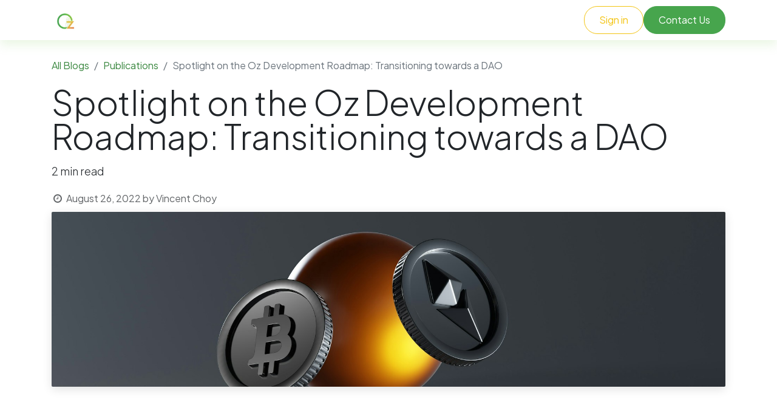

--- FILE ---
content_type: text/html; charset=utf-8
request_url: https://www.ozliving.com/blog/publications-1/spotlight-on-the-oz-development-roadmap-transitioning-towards-a-dao-17
body_size: 8782
content:
<!DOCTYPE html>
<html lang="en-US" data-website-id="1" data-main-object="blog.post(17,)" data-add2cart-redirect="1">
    <head>
        <meta charset="utf-8"/>
        <meta http-equiv="X-UA-Compatible" content="IE=edge"/>
        <meta name="viewport" content="width=device-width, initial-scale=1"/>
        <meta name="generator" content="Odoo"/>
        <meta name="description" content="2 min read"/>
            
        <meta property="og:type" content="article"/>
        <meta property="og:title" content="Spotlight on the Oz Development Roadmap: Transitioning towards a DAO"/>
        <meta property="og:site_name" content="Oz Capital"/>
        <meta property="og:url" content="https://www.ozliving.com/blog/publications-1/spotlight-on-the-oz-development-roadmap-transitioning-towards-a-dao-17"/>
        <meta property="og:image" content="https://www.ozliving.com/unsplash/zICnWNTJctI/DAO%20Cryptocurrency.jpg?unique=a44e2443"/>
        <meta property="og:description" content="2 min read"/>
        <meta property="article:published_time" content="2022-08-26 07:46:02"/>
        <meta property="article:modified_time" content="2024-06-04 06:24:48.323334"/>
            
        <meta name="twitter:card" content="summary_large_image"/>
        <meta name="twitter:title" content="Spotlight on the Oz Development Roadmap: Transitioning towards a DAO"/>
        <meta name="twitter:image" content="https://www.ozliving.com/unsplash/zICnWNTJctI/DAO%20Cryptocurrency.jpg?unique=a44e2443"/>
        <meta name="twitter:description" content="2 min read"/>
        
        <link rel="alternate" hreflang="ar" href="https://www.ozliving.com/ar/blog/lsfr-1/spotlight-on-the-oz-development-roadmap-transitioning-towards-a-dao-17"/>
        <link rel="alternate" hreflang="zh" href="https://www.ozliving.com/zh_TW/blog/lu-xing-1/spotlight-on-the-oz-development-roadmap-transitioning-towards-a-dao-17"/>
        <link rel="alternate" hreflang="en" href="https://www.ozliving.com/blog/publications-1/spotlight-on-the-oz-development-roadmap-transitioning-towards-a-dao-17"/>
        <link rel="alternate" hreflang="fr" href="https://www.ozliving.com/fr_BE/blog/voyager-1/spotlight-on-the-oz-development-roadmap-transitioning-towards-a-dao-17"/>
        <link rel="alternate" hreflang="de" href="https://www.ozliving.com/de/blog/reisen-1/spotlight-on-the-oz-development-roadmap-transitioning-towards-a-dao-17"/>
        <link rel="alternate" hreflang="hi" href="https://www.ozliving.com/hi/blog/publications-1/spotlight-on-the-oz-development-roadmap-transitioning-towards-a-dao-17"/>
        <link rel="alternate" hreflang="ja" href="https://www.ozliving.com/ja/blog/lu-xing-1/spotlight-on-the-oz-development-roadmap-transitioning-towards-a-dao-17"/>
        <link rel="alternate" hreflang="ru" href="https://www.ozliving.com/ru/blog/puteshestviia-1/spotlight-on-the-oz-development-roadmap-transitioning-towards-a-dao-17"/>
        <link rel="alternate" hreflang="es" href="https://www.ozliving.com/es_AR/blog/viaje-1/spotlight-on-the-oz-development-roadmap-transitioning-towards-a-dao-17"/>
        <link rel="alternate" hreflang="x-default" href="https://www.ozliving.com/blog/publications-1/spotlight-on-the-oz-development-roadmap-transitioning-towards-a-dao-17"/>
        <link rel="canonical" href="https://www.ozliving.com/blog/publications-1/spotlight-on-the-oz-development-roadmap-transitioning-towards-a-dao-17"/>
        
        <link rel="preconnect" href="https://fonts.gstatic.com/" crossorigin=""/>
        <title> Spotlight on the Oz Development Roadmap: Transitioning towards a DAO | Oz Capital </title>
        <link type="image/x-icon" rel="shortcut icon" href="/web/image/website/1/favicon?unique=ce54b13"/>
        <link rel="preload" href="/web/static/src/libs/fontawesome/fonts/fontawesome-webfont.woff2?v=4.7.0" as="font" crossorigin=""/>
        <link type="text/css" rel="stylesheet" href="/web/assets/1/8a181bf/web.assets_frontend.min.css"/>
        <script id="web.layout.odooscript" type="text/javascript">
            var odoo = {
                csrf_token: "a66dc37dc7bd183bbdba860810b6a21115f16560o1800932474",
                debug: "",
            };
        </script>
        <script type="text/javascript">
            odoo.__session_info__ = {"is_admin": false, "is_system": false, "is_public": true, "is_website_user": true, "user_id": false, "is_frontend": true, "profile_session": null, "profile_collectors": null, "profile_params": null, "show_effect": true, "currencies": {"35": {"symbol": "\u20b1", "position": "after", "digits": [69, 2]}, "174": {"symbol": "TOZ", "position": "after", "digits": [69, 5]}, "1": {"symbol": "$", "position": "before", "digits": [69, 2]}}, "bundle_params": {"lang": "en_US", "website_id": 1}, "websocket_worker_version": "17.0-3", "translationURL": "/website/translations", "cache_hashes": {"translations": "93ab0fba5a4a65664692213a867db3c6b0b2ae8c"}, "geoip_country_code": "US", "geoip_phone_code": 1, "lang_url_code": "en"};
            if (!/(^|;\s)tz=/.test(document.cookie)) {
                const userTZ = Intl.DateTimeFormat().resolvedOptions().timeZone;
                document.cookie = `tz=${userTZ}; path=/`;
            }
        </script>
        <script type="text/javascript" defer="defer" src="/web/assets/1/cb1b9a4/web.assets_frontend_minimal.min.js" onerror="__odooAssetError=1"></script>
        <script type="text/javascript" defer="defer" data-src="/web/assets/1/a98c3ec/web.assets_frontend_lazy.min.js" onerror="__odooAssetError=1"></script>
        
                    <script>
            
                if (!window.odoo) {
                    window.odoo = {
                        csrf_token: "a66dc37dc7bd183bbdba860810b6a21115f16560o1800932474",
                    };
                }
                odoo.__session_info__ = Object.assign(odoo.__session_info__ || {}, {
                    livechatData: {
                        isAvailable: true,
                        serverUrl: "https://ozliving.odoo.com",
                        options: {"header_background_color": "#875A7B", "button_background_color": "#47a54d", "title_color": "#FFFFFF", "button_text_color": "#FFFFFF", "button_text": "Have a Question? Chat with us.", "input_placeholder": false, "default_message": "Welcome! For your safety, avoid sharing personal info here. If needed, we'll securely ask for more details. Please enter your name and email for follow-up or if we're disconnected. How can we assist you today?", "channel_name": "OzLiving", "channel_id": 1, "websocket_worker_version": "17.0-3", "current_partner_id": null, "default_username": "Visitor"},
                    },
                });
            
                    </script>
        
    </head>
    <body>



        <div id="wrapwrap" class="   ">
                <header id="top" data-anchor="true" data-name="Header" class="   o_header_standard" style=" ">
                    
    <nav data-name="Navbar" aria-label="Main" class="navbar navbar-expand-lg navbar-light o_colored_level o_cc d-none d-lg-block shadow-sm ">
        

            <div id="o_main_nav" class="container">
                
    <a data-name="Navbar Logo" href="/" class="navbar-brand logo me-4">
            
            <span role="img" aria-label="Logo of Oz Capital" title="Oz Capital"><img src="/web/image/website/1/logo/Oz%20Capital?unique=ce54b13" class="img img-fluid" width="95" height="40" alt="Oz Capital" loading="lazy"/></span>
        </a>
    
                
    <ul id="top_menu" role="menu" class="nav navbar-nav o_menu_loading me-auto">
        

                    
    <li role="presentation" class="nav-item">
        <a role="menuitem" href="/" class="nav-link ">
            <span>Home</span>
        </a>
    </li>
    <li class="nav-item dropdown ">
        <a data-bs-toggle="dropdown" href="#" class="nav-link dropdown-toggle   ">
            <span>About</span>
        </a>
        <ul role="menu" class="dropdown-menu ">
    <li role="presentation" class="">
        <a role="menuitem" href="/about-us" class="dropdown-item ">
            <span>About Us</span>
        </a>
    </li>
        </ul>
    </li>
    <li class="nav-item dropdown ">
        <a data-bs-toggle="dropdown" href="#" class="nav-link dropdown-toggle   ">
            <span>Services</span>
        </a>
        <ul role="menu" class="dropdown-menu ">
    <li role="presentation" class="">
        <a role="menuitem" href="/our-services" class="dropdown-item ">
            <span>All Services</span>
        </a>
    </li>
    <li role="presentation" class="">
        <a role="menuitem" href="/all-in-one" class="dropdown-item ">
            <span>All in One</span>
        </a>
    </li>
    <li role="presentation" class="">
        <a role="menuitem" href="/life-planning" class="dropdown-item ">
            <span>Life Planning</span>
        </a>
    </li>
    <li role="presentation" class="">
        <a role="menuitem" href="/residency-processing" class="dropdown-item ">
            <span>Second Residency and Citizenship</span>
        </a>
    </li>
    <li role="presentation" class="">
        <a role="menuitem" href="/global-asset-protection-and-tax-planning" class="dropdown-item ">
            <span>Global Asset Protection and Tax Planning</span>
        </a>
    </li>
    <li role="presentation" class="">
        <a role="menuitem" href="/dedicated-virtual-assistant" class="dropdown-item ">
            <span>Dedicated Virtual Assistant</span>
        </a>
    </li>
        </ul>
    </li>
    <li class="nav-item dropdown ">
        <a data-bs-toggle="dropdown" href="#" class="nav-link dropdown-toggle   ">
            <span>Residency Programs</span>
        </a>
        <ul role="menu" class="dropdown-menu ">
    <li role="presentation" class="">
        <a role="menuitem" href="/our-residency-programs" class="dropdown-item ">
            <span>All Residency Programs</span>
        </a>
    </li>
    <li role="presentation" class="">
        <a role="menuitem" href="/philippines" class="dropdown-item ">
            <span>Philippines</span>
        </a>
    </li>
    <li role="presentation" class="">
        <a role="menuitem" href="/dubai" class="dropdown-item ">
            <span>Dubai</span>
        </a>
    </li>
    <li role="presentation" class="">
        <a role="menuitem" href="/spain" class="dropdown-item ">
            <span>Spain</span>
        </a>
    </li>
    <li role="presentation" class="">
        <a role="menuitem" href="/greece" class="dropdown-item ">
            <span>Greece</span>
        </a>
    </li>
        </ul>
    </li>
    <li role="presentation" class="nav-item">
        <a role="menuitem" href="/faq" class="nav-link ">
            <span>FAQ</span>
        </a>
    </li>
    <li role="presentation" class="nav-item">
        <a role="menuitem" href="/helpdesk/customer-service-inquiry-7" class="nav-link ">
            <span>Help</span>
        </a>
    </li>
                
    </ul>
                
                <ul class="navbar-nav align-items-center gap-2 flex-shrink-0 justify-content-end ps-3">
                    
        
            <li class=" divider d-none"></li> 
            <li class="o_wsale_my_cart d-none ">
                <a href="/shop/cart" class="o_navlink_background btn position-relative rounded-circle p-1 text-center text-reset">
                    <div class="">
                        <i class="fa fa-shopping-cart fa-stack"></i>
                        <sup class="my_cart_quantity badge text-bg-primary position-absolute top-0 end-0 mt-n1 me-n1 rounded-pill d-none" data-order-id="">0</sup>
                    </div>
                </a>
            </li>
        
                    
                    
                    
                    
            <li class=" o_no_autohide_item">
                <a href="/web/login" class="btn btn-outline-secondary">Sign in</a>
            </li>
                    
        
        
                    
        <li class="">
            <div class="oe_structure oe_structure_solo ">
                <section class="oe_unremovable oe_unmovable s_text_block o_colored_level" data-snippet="s_text_block" data-name="Text" style="background-image: none;">
                    <div class="container">
                        <a href="/contactus" class="oe_unremovable btn btn-primary btn_cta w-100 w-100 w-100 w-100 w-100 w-100 w-100 w-100 w-100 w-100 w-100 w-100 w-100 w-100 w-100 w-100 w-100 w-100 w-100 w-100 w-100 w-100 w-100 w-100 w-100 w-100 w-100 w-100 w-100 w-100 w-100 w-100 w-100 w-100 w-100 w-100 w-100 w-100 w-100 w-100 w-100 w-100 w-100 w-100 w-100 w-100 w-100 w-100 w-100 w-100 w-100 w-100 w-100 w-100 w-100 w-100 w-100 w-100" data-bs-original-title="" title="" aria-describedby="popover445813">Contact Us</a>
                    </div>
                </section>
            </div>
        </li>
                </ul>
            </div>
        
    </nav>
    <nav data-name="Navbar" aria-label="Mobile" class="navbar  navbar-light o_colored_level o_cc o_header_mobile d-block d-lg-none shadow-sm ">
        

        <div id="o_main_nav" class="container flex-wrap justify-content-between">
            
    <a data-name="Navbar Logo" href="/" class="navbar-brand logo ">
            
            <span role="img" aria-label="Logo of Oz Capital" title="Oz Capital"><img src="/web/image/website/1/logo/Oz%20Capital?unique=ce54b13" class="img img-fluid" width="95" height="40" alt="Oz Capital" loading="lazy"/></span>
        </a>
    
            <ul class="o_header_mobile_buttons_wrap navbar-nav flex-row align-items-center gap-2 mb-0">
        
            <li class=" divider d-none"></li> 
            <li class="o_wsale_my_cart d-none ">
                <a href="/shop/cart" class="o_navlink_background_hover btn position-relative rounded-circle border-0 p-1 text-reset">
                    <div class="">
                        <i class="fa fa-shopping-cart fa-stack"></i>
                        <sup class="my_cart_quantity badge text-bg-primary position-absolute top-0 end-0 mt-n1 me-n1 rounded-pill d-none" data-order-id="">0</sup>
                    </div>
                </a>
            </li>
        
                <li>
                    <button class="nav-link btn me-auto p-2 o_not_editable" type="button" data-bs-toggle="offcanvas" data-bs-target="#top_menu_collapse_mobile" aria-controls="top_menu_collapse_mobile" aria-expanded="false" aria-label="Toggle navigation">
                        <span class="navbar-toggler-icon"></span>
                    </button>
                </li>
            </ul>
            <div id="top_menu_collapse_mobile" class="offcanvas offcanvas-end o_navbar_mobile">
                <div class="offcanvas-header justify-content-end o_not_editable">
                    <button type="button" class="nav-link btn-close" data-bs-dismiss="offcanvas" aria-label="Close"></button>
                </div>
                <div class="offcanvas-body d-flex flex-column justify-content-between h-100 w-100">
                    <ul class="navbar-nav">
                        
                        
    <ul id="top_menu" role="menu" class="nav navbar-nav  ">
        

                            
    <li role="presentation" class="nav-item">
        <a role="menuitem" href="/" class="nav-link ">
            <span>Home</span>
        </a>
    </li>
    <li class="nav-item dropdown ">
        <a data-bs-toggle="dropdown" href="#" class="nav-link dropdown-toggle   d-flex justify-content-between align-items-center">
            <span>About</span>
        </a>
        <ul role="menu" class="dropdown-menu position-relative rounded-0 o_dropdown_without_offset">
    <li role="presentation" class="">
        <a role="menuitem" href="/about-us" class="dropdown-item ">
            <span>About Us</span>
        </a>
    </li>
        </ul>
    </li>
    <li class="nav-item dropdown ">
        <a data-bs-toggle="dropdown" href="#" class="nav-link dropdown-toggle   d-flex justify-content-between align-items-center">
            <span>Services</span>
        </a>
        <ul role="menu" class="dropdown-menu position-relative rounded-0 o_dropdown_without_offset">
    <li role="presentation" class="">
        <a role="menuitem" href="/our-services" class="dropdown-item ">
            <span>All Services</span>
        </a>
    </li>
    <li role="presentation" class="">
        <a role="menuitem" href="/all-in-one" class="dropdown-item ">
            <span>All in One</span>
        </a>
    </li>
    <li role="presentation" class="">
        <a role="menuitem" href="/life-planning" class="dropdown-item ">
            <span>Life Planning</span>
        </a>
    </li>
    <li role="presentation" class="">
        <a role="menuitem" href="/residency-processing" class="dropdown-item ">
            <span>Second Residency and Citizenship</span>
        </a>
    </li>
    <li role="presentation" class="">
        <a role="menuitem" href="/global-asset-protection-and-tax-planning" class="dropdown-item ">
            <span>Global Asset Protection and Tax Planning</span>
        </a>
    </li>
    <li role="presentation" class="">
        <a role="menuitem" href="/dedicated-virtual-assistant" class="dropdown-item ">
            <span>Dedicated Virtual Assistant</span>
        </a>
    </li>
        </ul>
    </li>
    <li class="nav-item dropdown ">
        <a data-bs-toggle="dropdown" href="#" class="nav-link dropdown-toggle   d-flex justify-content-between align-items-center">
            <span>Residency Programs</span>
        </a>
        <ul role="menu" class="dropdown-menu position-relative rounded-0 o_dropdown_without_offset">
    <li role="presentation" class="">
        <a role="menuitem" href="/our-residency-programs" class="dropdown-item ">
            <span>All Residency Programs</span>
        </a>
    </li>
    <li role="presentation" class="">
        <a role="menuitem" href="/philippines" class="dropdown-item ">
            <span>Philippines</span>
        </a>
    </li>
    <li role="presentation" class="">
        <a role="menuitem" href="/dubai" class="dropdown-item ">
            <span>Dubai</span>
        </a>
    </li>
    <li role="presentation" class="">
        <a role="menuitem" href="/spain" class="dropdown-item ">
            <span>Spain</span>
        </a>
    </li>
    <li role="presentation" class="">
        <a role="menuitem" href="/greece" class="dropdown-item ">
            <span>Greece</span>
        </a>
    </li>
        </ul>
    </li>
    <li role="presentation" class="nav-item">
        <a role="menuitem" href="/faq" class="nav-link ">
            <span>FAQ</span>
        </a>
    </li>
    <li role="presentation" class="nav-item">
        <a role="menuitem" href="/helpdesk/customer-service-inquiry-7" class="nav-link ">
            <span>Help</span>
        </a>
    </li>
                        
    </ul>
                        
                        
                    </ul>
                    <ul class="navbar-nav gap-2 mt-3 w-100">
                        
            <li class=" o_no_autohide_item">
                <a href="/web/login" class="btn btn-outline-secondary w-100">Sign in</a>
            </li>
                        
        
        
                        
                        
        <li class="">
            <div class="oe_structure oe_structure_solo ">
                <section class="oe_unremovable oe_unmovable s_text_block o_colored_level" data-snippet="s_text_block" data-name="Text" style="background-image: none;">
                    <div class="container">
                        <a href="/contactus" class="oe_unremovable btn btn-primary btn_cta w-100 w-100 w-100 w-100 w-100 w-100 w-100 w-100 w-100 w-100 w-100 w-100 w-100 w-100 w-100 w-100 w-100 w-100 w-100 w-100 w-100 w-100 w-100 w-100 w-100 w-100 w-100 w-100 w-100 w-100 w-100 w-100 w-100 w-100 w-100 w-100 w-100 w-100 w-100 w-100 w-100 w-100 w-100 w-100 w-100 w-100 w-100 w-100 w-100 w-100 w-100 w-100 w-100 w-100 w-100 w-100 w-100 w-100 w-100" data-bs-original-title="" title="" aria-describedby="popover445813">Contact Us</a>
                    </div>
                </section>
            </div>
        </li>
                    </ul>
                </div>
            </div>
        </div>
    
    </nav>
    
        </header>
                <main>
                    
        <div id="wrap" class="js_blog website_blog">
            

        

        <section id="o_wblog_post_top">
            <div class="container">

            <div id="title" class="blog_header o_wblog_regular_cover_container container">

    <nav aria-label="breadcrumb" class="breadcrumb flex-nowrap py-0 px-0 css_editable_mode_hidden mt-4 mb-3 bg-transparent">
        <li class="breadcrumb-item"><a href="/blog">All Blogs</a></li>
        <li class="breadcrumb-item">
            <a href="/blog/publications-1">Publications</a>
        </li>
        <li class="breadcrumb-item text-truncate active"><span>Spotlight on the Oz Development Roadmap: Transitioning towards a DAO</span></li>
    </nav>

                <div>
                    <div class="o_wblog_post_title mb-3  ">
                        <h1 id="o_wblog_post_name" data-oe-expression="blog_post.name" placeholder="Title" data-blog-id="17">Spotlight on the Oz Development Roadmap: Transitioning towards a DAO</h1>
                        <div id="o_wblog_post_subtitle" placeholder="Subtitle">2 min read</div>
                    </div>
                    <div class="text-muted mb-2">
                        <i class="fa fa-clock-o fa-fw"></i>
                        <span class="text-muted">August 26, 2022</span>
                        <span>by
    <div class="o_not_editable align-items-center position-relative d-inline-flex me-2">
        <div style="line-height:1">
            <span>Vincent Choy</span>
        </div>
    </div>
                        </span>
                    </div>
                </div>

    <div data-name="Cover" style="" data-use_size="True" data-res-model="blog.post" data-res-id="17" class="o_record_cover_container d-flex flex-column h-100 o_colored_level o_cc o_cc3 o_cc o_half_screen_height o_record_has_cover  o_wblog_post_page_cover o_wblog_post_page_cover_regular rounded shadow overflow-hidden">
        <div style="background-image: url(/unsplash/zICnWNTJctI/DAO%20Cryptocurrency.jpg?unique=a44e2443);" class="o_record_cover_component o_record_cover_image "></div>
        
                
    </div>
            </div>
        </div>
    </section>

        <section id="o_wblog_post_main" class="container pt-4 pb-5 ">
            

            
            <div class="o_container_small">
                <div class="d-flex flex-column flex-lg-row">
                    <div id="o_wblog_post_content" class=" o_container_small w-100 flex-shrink-0">
    <div data-editor-message="WRITE HERE OR DRAG BUILDING BLOCKS" class="o_wblog_post_content_field   o_wblog_read_text">
            
<p><br><br>Working with our legal and compliance team, Oz is working to migrate governance to a DAO structure. The current thinking is for Oz to issue Governance tokens called OZTs that the community can use to vote on Oz projects.</p>
<p>‍</p>
<p>Project proposals can be put forth by any member of the community holding a minimum number of governance tokens and/or any member of the management committee. Project proposals voted to pass by the community will be executed by the management committee through the formation of a sub-DAO, with assets from the DAO’s Treasury moving to the sub-DAO for the execution of the project.</p>
<p>‍</p>
<p>For more information, visit FAB website: <a href="https://afab.gov.ph/">https://afab.gov.ph/<br><br></a><br><img src="/web/image/3415-6f808a58/14.jpeg?access_token=bfbcda68-fbe4-4650-ba0b-db4facd07709" alt="" class="img img-fluid o_we_custom_image" loading="lazy"><br>‍</p>
<p>Do you have any other ideas on the Oz DAO and how it should be formed? I would love to hear from you! Please DM me or email me at vince@oz.finance.</p>
<p>‍</p>
<p><strong>About Oz:</strong></p>
<p>‍</p>
<p>Oz Finance is built to realize the full potential of decentralization by combining blockchain technology and crypto projects with real-world applications that can benefit the people it serves.</p>
<p>‍</p>
<p>Digital Assets should have a real-world home.</p>
<p>‍</p>
<p>To know more about Oz, visit our website and don’t forget to follow our social media channels so you don’t miss out important updates:</p>
<p>‍</p>
<p><strong>Website:</strong> <a>https://www.oz.finance/</a></p>
<p><a>‍</a><br><strong>Facebook: </strong><a>https://www.facebook.com/OZ-Finance-100740515340717</a></p>
<p><a>‍</a><br><strong>Twitter:</strong> <a>https://twitter.com/OZ_finance</a></p>
<p><a>‍</a><br><strong>Telegram:</strong> <a>https://t.me/ozfinance</a></p>
<p><a>‍</a><br><strong>Discord:</strong> <a>https://discord.com/invite/mzCvUvsxxK</a></p>
<p><a>‍</a><br><strong>YouTube:</strong> <a>https://www.youtube.com/channel/UCJsR3o6lf9QenQ8by2vCyjg</a></p>
<p><a>‍</a><br><strong>Instagram:</strong> <a>https://instagram.com/oz_living?igshid=YmMyMTA2M2Y=</a></p>
<p>‍</p>
<p>Reference: <a>https://medium.com/@ozliving/spotlight-on-the-oz-development-roadmap-transitioning-towards-a-dao-fbe18150035</a></p>
<p><br></p>
<p>‍</p>
<p class="o_default_snippet_text">

<br></p>
        </div>

    <div class="css_editable_mode_hidden text-muted">
        <div>in <a href="/blog/publications-1"><b>Publications</b></a></div>
    </div>
                    </div>
                </div>
            </div>
        </section>
        <section id="o_wblog_post_footer">
        <div class="mt-5">

                <div class="container">
                    <div class="mb-4 mx-auto o_container_small">
                        <hr/>
                        <div class="d-flex text-end py-4">
                            <div class="flex-grow-1 pe-3">
                                <span class="bg-o-color-3 h6 d-inline-block py-1 px-2 rounded-1">Read Next</span>
                                <a href="/blog/publications-1/oz-update-for-the-week-16" title="Read nextOz Update for the Week">
                                    <div id="o_wblog_post_name" placeholder="Blog Post Title" class="h2" data-blog-id="16">Oz Update for the Week</div>
                                    <div id="o_wblog_post_subtitle" placeholder="Subtitle" class="lead">2 min read</div>
                                </a>
                            </div>
                            <a class="w-25 flex-shrink-0" href="/blog/publications-1/oz-update-for-the-week-16" title="Read nextOz Update for the Week">
    <div data-name="Cover" style="" data-res-model="blog.post" data-res-id="16" class="o_record_cover_container d-flex flex-column h-100 o_colored_level o_cc o_cc3 o_cc   rounded shadow-sm overflow-hidden h-100">
        <div style="background-image: url(/unsplash/JpflvzEl5cg/crypto.jpg?unique=b8d5ddcf);" class="o_record_cover_component o_record_cover_image "></div>
        
                                
    </div>
                            </a>
                        </div>
                    </div>
                </div>
        </div></section>
    

            
            <div class="oe_structure oe_empty oe_structure_not_nearest" id="oe_structure_blog_footer" data-editor-sub-message="Visible in all blogs&#39; pages"></div>
        </div>
    
        <div id="o_shared_blocks" class="oe_unremovable"></div>
                </main>
                <footer id="bottom" data-anchor="true" data-name="Footer" class="o_footer o_colored_level o_cc ">
                    <div id="footer" class="oe_structure oe_structure_solo">
            <section class="s_text_block pb0 pt0" data-snippet="s_text_block" data-name="Text" style="background-image: none;">
                <div class="container">
                    <div class="row o_grid_mode" data-row-count="7">
                        
                        
                        
                        
                    <div class="o_colored_level o_grid_item g-height-3 g-col-lg-8 col-lg-8 order-lg-0" style="z-index: 5; grid-area: 2 / 5 / 5 / 13; order: 1;" id="abId0.21061604491713226">
            <h3><strong>Stay in touch</strong></h3><div class="s_newsletter_subscribe_form s_newsletter_list js_subscribe" data-vxml="001" data-list-id="1" data-name="Newsletter Form" data-snippet="s_newsletter_subscribe_form" id="abId0.014915674746061702">
        <div class="input-group" id="abId0.27459749366515496">
            <input type="email" name="email" class="js_subscribe_value form-control" placeholder="your email..." fdprocessedid="q328p"/>
            <a role="button" href="#" class="btn btn-primary js_subscribe_btn o_submit o_default_snippet_text" data-bs-original-title="" title="">Subscribe</a>
            <a role="button" href="#" class="btn btn-success js_subscribed_btn o_submit o_default_snippet_text d-none" disabled="disabled">Thanks</a>
        </div>
    </div><div class="s_hr text-start pb0 pt8" data-snippet="s_hr" data-name="Separator">
        <hr class="w-100 mx-auto" style="border-top: 1px solid rgb(241, 242, 244);"/>
    </div><p class="o_default_snippet_text o_small">By subscribing, you consent to the process of your personal data for marketing purposes as described in our <a href="/privacy">Privacy Policy</a>.<br/></p>
            
    
        </div><div class="o_colored_level o_grid_item o_grid_item_image o_grid_item_image_contain g-col-lg-2 g-height-3 col-lg-2 order-lg-0 col-3" style="z-index: 1; grid-area: 2 / 1 / 5 / 3; order: 0;"><a href="/" class="o_footer_logo logo" data-bs-original-title="" title="">
                                <img src="/web/image/3360-9153b952/oz%20livinglogo.webp" alt="" class="img-fluid mx-auto img o_we_custom_image" data-mimetype="image/webp" data-original-id="3359" data-original-src="/web/image/3359-7ecbfde0/oz%20livinglogo.png" data-mimetype-before-conversion="image/png" data-resize-width="288" loading="lazy"/>
                            </a></div><div class="d-flex align-items-center justify-content-center justify-content-lg-start o_grid_item o_colored_level g-col-lg-7 order-lg-0 g-height-2 col-lg-7" style="z-index: 2; grid-area: 6 / 1 / 8 / 8; order: 2; --grid-item-padding-x: 0px;">
                            <ul class="list-inline mb-0 ms-3">
                                <li class="list-inline-item"><a href="/" data-bs-original-title="" title="">Home</a></li>| &nbsp;<li class="list-inline-item"><a href="/about-us" data-bs-original-title="" title="">About us</a>&nbsp; |</li><li class="list-inline-item"><a href="/faq" data-bs-original-title="" title="">FAQ</a></li>| &nbsp;<li class="list-inline-item"><a href="/terms-of-service" data-bs-original-title="" title="">Terms of Service</a></li>| &nbsp;<li class="list-inline-item">
                                    <a href="/privacy" data-bs-original-title="" title="">Privacy Policy</a>&nbsp;&nbsp;</li></ul>
                        </div></div>
                </div>
            </section>
        </div>
    <div class="o_footer_copyright o_colored_level o_cc" data-name="Copyright">
                        <div class="container py-3">
                            <div class="row">
                                <div class="col-sm text-center text-sm-start text-muted">
                                    <span class="o_footer_copyright_name me-2">Copyright 
© 2026 Oz Capital Corporation (BVI). Advisory&nbsp;Services. </span>
        
            <div class="js_language_selector  dropup d-print-none">
                <button type="button" data-bs-toggle="dropdown" aria-haspopup="true" aria-expanded="true" class="btn border-0 dropdown-toggle btn-sm btn-outline-secondary">
    <img class="o_lang_flag " src="/base/static/img/country_flags/us.png?height=25" loading="lazy"/>
                    <span class="align-middle ">English (US)</span>
                </button>
                <div role="menu" class="dropdown-menu ">
                        <a class="dropdown-item js_change_lang " href="/ar/blog/publications-1/spotlight-on-the-oz-development-roadmap-transitioning-towards-a-dao-17" data-url_code="ar" title=" الْعَرَبيّة">
    <img class="o_lang_flag " src="/web/image/res.lang/3/flag_image?height=25" loading="lazy"/>
                            <span class=""> الْعَرَبيّة</span>
                        </a>
                        <a class="dropdown-item js_change_lang " href="/zh_TW/blog/publications-1/spotlight-on-the-oz-development-roadmap-transitioning-towards-a-dao-17" data-url_code="zh_TW" title=" 繁體中文">
    <img class="o_lang_flag " src="/base/static/img/country_flags/tw.png?height=25" loading="lazy"/>
                            <span class=""> 繁體中文</span>
                        </a>
                        <a class="dropdown-item js_change_lang active" href="/blog/publications-1/spotlight-on-the-oz-development-roadmap-transitioning-towards-a-dao-17" data-url_code="en" title="English (US)">
    <img class="o_lang_flag " src="/base/static/img/country_flags/us.png?height=25" loading="lazy"/>
                            <span class="">English (US)</span>
                        </a>
                        <a class="dropdown-item js_change_lang " href="/fr_BE/blog/publications-1/spotlight-on-the-oz-development-roadmap-transitioning-towards-a-dao-17" data-url_code="fr_BE" title=" Français (BE)">
    <img class="o_lang_flag " src="/base/static/img/country_flags/be.png?height=25" loading="lazy"/>
                            <span class=""> Français (BE)</span>
                        </a>
                        <a class="dropdown-item js_change_lang " href="/de/blog/publications-1/spotlight-on-the-oz-development-roadmap-transitioning-towards-a-dao-17" data-url_code="de" title=" Deutsch">
    <img class="o_lang_flag " src="/base/static/img/country_flags/de.png?height=25" loading="lazy"/>
                            <span class=""> Deutsch</span>
                        </a>
                        <a class="dropdown-item js_change_lang " href="/hi/blog/publications-1/spotlight-on-the-oz-development-roadmap-transitioning-towards-a-dao-17" data-url_code="hi" title=" हिंदी">
    <img class="o_lang_flag " src="/base/static/img/country_flags/in.png?height=25" loading="lazy"/>
                            <span class=""> हिंदी</span>
                        </a>
                        <a class="dropdown-item js_change_lang " href="/ja/blog/publications-1/spotlight-on-the-oz-development-roadmap-transitioning-towards-a-dao-17" data-url_code="ja" title=" 日本語">
    <img class="o_lang_flag " src="/base/static/img/country_flags/jp.png?height=25" loading="lazy"/>
                            <span class=""> 日本語</span>
                        </a>
                        <a class="dropdown-item js_change_lang " href="/ru/blog/publications-1/spotlight-on-the-oz-development-roadmap-transitioning-towards-a-dao-17" data-url_code="ru" title=" русский язык">
    <img class="o_lang_flag " src="/base/static/img/country_flags/ru.png?height=25" loading="lazy"/>
                            <span class=""> русский язык</span>
                        </a>
                        <a class="dropdown-item js_change_lang " href="/es_AR/blog/publications-1/spotlight-on-the-oz-development-roadmap-transitioning-towards-a-dao-17" data-url_code="es_AR" title=" Español (AR)">
    <img class="o_lang_flag " src="/base/static/img/country_flags/ar.png?height=25" loading="lazy"/>
                            <span class=""> Español (AR)</span>
                        </a>
                </div>
            </div>
        
                                </div>
                                <div class="col-sm text-center text-sm-end o_not_editable">
        <div class="o_brand_promotion">
        </div>
                                </div>
                            </div>
                        </div>
                    </div>
                </footer>
            </div>
        
        </body>
</html>